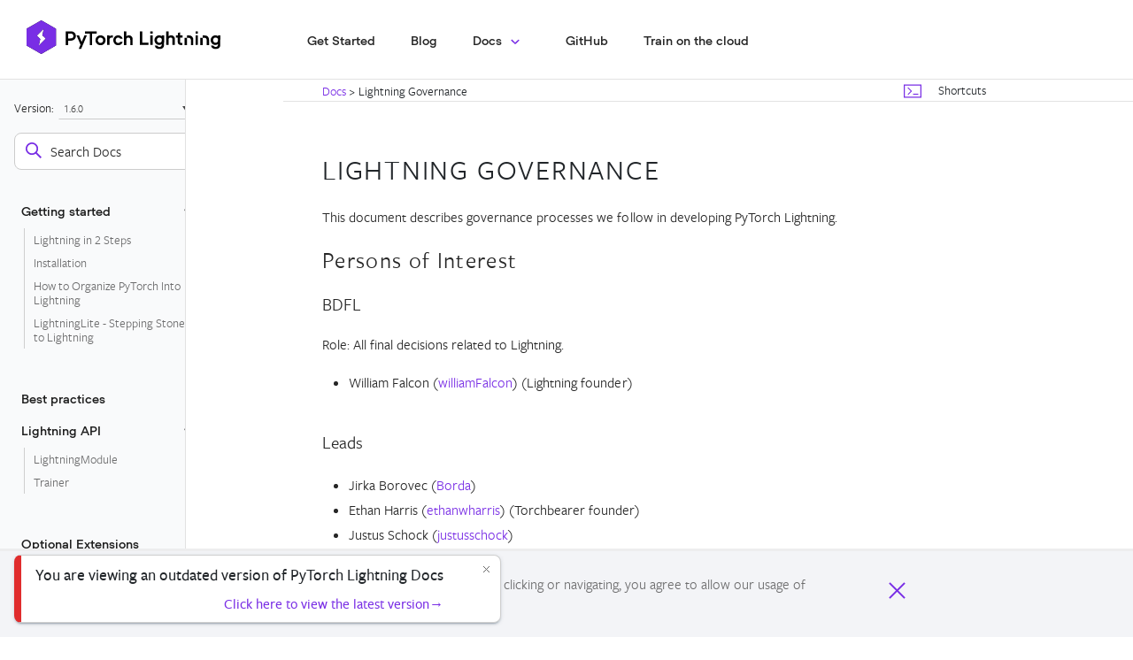

--- FILE ---
content_type: text/html; charset=utf-8
request_url: https://lightning.ai/docs/pytorch/1.6.0/governance.html
body_size: 9712
content:



<!DOCTYPE html>
<!--[if IE 8]><html class="no-js lt-ie9" lang="en" > <![endif]-->
<!--[if gt IE 8]><!--> <html class="no-js" lang="en" > <!--<![endif]-->
<head>
  <!-- Google Tag Manager -->
  <script>(function(w,d,s,l,i){w[l]=w[l]||[];w[l].push({'gtm.start':
  new Date().getTime(),event:'gtm.js'});var f=d.getElementsByTagName(s)[0],
  j=d.createElement(s),dl=l!='dataLayer'?'&l='+l:'';j.async=true;j.src=
  'https://www.googletagmanager.com/gtm.js?id='+i+dl;f.parentNode.insertBefore(j,f);
  })(window,document,'script','dataLayer','GTM-PQBQ3CV');
  </script>
  <!-- End Google Tag Manager -->

  <meta charset="utf-8">
  <meta name="generator" content="Docutils 0.17.1: http://docutils.sourceforge.net/" />

  <meta name="google-site-verification" content="okUst94cAlWSsUsGZTB4xSS4UKTtRV8Nu5XZ9pdd3Aw" />
  <meta name="viewport" content="width=device-width, initial-scale=1.0">
  
  <title>Lightning Governance &mdash; PyTorch Lightning 1.6.0 documentation</title>
  

  
  
    <link rel="shortcut icon" href="_static/icon.svg"/>
  
  
  
    <link rel="canonical" href="https://pytorch-lightning.readthedocs.io/en/stable//governance.html"/>
  

  

  
  
    

  

  <link rel="stylesheet" href="_static/css/theme.css" type="text/css" />
  <!-- <link rel="stylesheet" href="_static/pygments.css" type="text/css" /> -->
  <link rel="stylesheet" href="_static/pygments.css" type="text/css" />
  <link rel="stylesheet" href="_static/css/theme.css" type="text/css" />
  <link rel="stylesheet" href="_static/copybutton.css" type="text/css" />
  <link rel="stylesheet" href="_static/togglebutton.css" type="text/css" />
  <link rel="stylesheet" href="_static/main.css" type="text/css" />
  <link rel="stylesheet" href="_static/sphinx_paramlinks.css" type="text/css" />
    <link rel="index" title="Index" href="genindex.html" />
    <link rel="search" title="Search" href="search.html" />
    <link rel="next" title="Changelog" href="generated/CHANGELOG.html" />
    <link rel="prev" title="How to Become a Core Contributor" href="generated/BECOMING_A_CORE_CONTRIBUTOR.html" />
  <!-- Google Analytics -->
  
  <!-- End Google Analytics -->
  

  
  <script src="_static/js/modernizr.min.js"></script>

  <!-- Preload the theme fonts -->

<link rel="preload" href="_static/fonts/FreightSans/freight-sans-book.woff2" as="font" type="font/woff2" crossorigin="anonymous">
<link rel="preload" href="_static/fonts/FreightSans/freight-sans-medium.woff2" as="font" type="font/woff2" crossorigin="anonymous">
<link rel="preload" href="_static/fonts/IBMPlexMono/IBMPlexMono-Medium.woff2" as="font" type="font/woff2" crossorigin="anonymous">
<link rel="preload" href="_static/fonts/FreightSans/freight-sans-bold.woff2" as="font" type="font/woff2" crossorigin="anonymous">
<link rel="preload" href="_static/fonts/FreightSans/freight-sans-medium-italic.woff2" as="font" type="font/woff2" crossorigin="anonymous">
<link rel="preload" href="_static/fonts/IBMPlexMono/IBMPlexMono-SemiBold.woff2" as="font" type="font/woff2" crossorigin="anonymous">
<link rel="preload" href="_static/fonts/UCity/UCity-Light.woff2" as="font" type="font/woff2" crossorigin="anonymous">
<link rel="preload" href="_static/fonts/UCity/UCity-Regular.woff2" as="font" type="font/woff2" crossorigin="anonymous">
<link rel="preload" href="_static/fonts/UCity/UCity-Semibold.woff2" as="font" type="font/woff2" crossorigin="anonymous">
<link rel="preload" href="_static/fonts/Inconsolata/Inconsolata.woff2" as="font" type="font/woff2" crossorigin="anonymous">

<!-- Preload the katex fonts -->

<link rel="preload" href="https://cdn.jsdelivr.net/npm/katex@0.10.0/dist/fonts/KaTeX_Math-Italic.woff2" as="font" type="font/woff2" crossorigin="anonymous">
<link rel="preload" href="https://cdn.jsdelivr.net/npm/katex@0.10.0/dist/fonts/KaTeX_Main-Regular.woff2" as="font" type="font/woff2" crossorigin="anonymous">
<link rel="preload" href="https://cdn.jsdelivr.net/npm/katex@0.10.0/dist/fonts/KaTeX_Main-Bold.woff2" as="font" type="font/woff2" crossorigin="anonymous">
<link rel="preload" href="https://cdn.jsdelivr.net/npm/katex@0.10.0/dist/fonts/KaTeX_Size1-Regular.woff2" as="font" type="font/woff2" crossorigin="anonymous">
<link rel="preload" href="https://cdn.jsdelivr.net/npm/katex@0.10.0/dist/fonts/KaTeX_Size4-Regular.woff2" as="font" type="font/woff2" crossorigin="anonymous">
<link rel="preload" href="https://cdn.jsdelivr.net/npm/katex@0.10.0/dist/fonts/KaTeX_Size2-Regular.woff2" as="font" type="font/woff2" crossorigin="anonymous">
<link rel="preload" href="https://cdn.jsdelivr.net/npm/katex@0.10.0/dist/fonts/KaTeX_Size3-Regular.woff2" as="font" type="font/woff2" crossorigin="anonymous">
<link rel="preload" href="https://cdn.jsdelivr.net/npm/katex@0.10.0/dist/fonts/KaTeX_Caligraphic-Regular.woff2" as="font" type="font/woff2" crossorigin="anonymous">
  <script defer src="https://use.fontawesome.com/releases/v6.1.1/js/all.js" integrity="sha384-xBXmu0dk1bEoiwd71wOonQLyH+VpgR1XcDH3rtxrLww5ajNTuMvBdL5SOiFZnNdp" crossorigin="anonymous"></script>
  <script src="https://lightning.ai/docs/pytorch/version-selector.js" crossorigin="anonymous" referrerpolicy="no-referrer"></script>
</head>

<div class="container-fluid header-holder tutorials-header" id="header-holder">
  <div class="container">
    <div class="header-container">
      <a class="header-logo" href="https://pytorch-lightning.rtfd.io/en/latest/" aria-label="PyTorch Lightning">
      <!--  <img class="call-to-action-img" src="_static/images/logo-lightning-icon.png"/> -->
      </a>

      <div class="main-menu">
        <ul>
          <li>
            <a href="https://pytorch-lightning.readthedocs.io/en/latest/starter/introduction.html">Get Started</a>
          </li>

          <li>
            <a href="https://www.pytorchlightning.ai/blog">Blog</a>
          </li>

          <li>
            <div id="resourcesDropdownButton" data-toggle="resources-dropdown" class="resources-dropdown">
              <a class="resource-option with-down-orange-arrow">
                Docs
              </a>
              <div class="resources-dropdown-menu">
                <a class="doc-dropdown-option nav-dropdown-item" href="https://pytorch-lightning.readthedocs.io/en/stable/">
                  <span class="dropdown-title">PyTorch Lightning</span>
                </a>
                <a class="doc-dropdown-option nav-dropdown-item" href="https://torchmetrics.readthedocs.io/en/stable/">
                  <span class="dropdown-title">TorchMetrics</span>
                </a>
                <a class="doc-dropdown-option nav-dropdown-item" href="https://lightning-flash.readthedocs.io/en/stable/">
                  <span class="dropdown-title">Lightning Flash</span>
                </a>
                <a class="doc-dropdown-option nav-dropdown-item" href="https://lightning-transformers.readthedocs.io/en/stable/">
                  <span class="dropdown-title">Lightning Transformers</span>
                </a>
                <a class="doc-dropdown-option nav-dropdown-item" href="https://lightning-bolts.readthedocs.io/en/stable/">
                  <span class="dropdown-title">Lightning Bolts</span>
                </a>
            </div>
          </li>

          <!--<li>
            <div id="resourcesDropdownButton" data-toggle="resources-dropdown" class="resources-dropdown">
              <a class="resource-option with-down-arrow">
                Resources
              </a>
              <div class="resources-dropdown-menu">
                <a class="nav-dropdown-item" href="https://pytorch-lightning.slack.com">
                  <span class="dropdown-title">Community</span>
                  <p>Join the PyTorch developer community to contribute, learn, and get your questions answered.</p>
                </a>
                <a class="nav-dropdown-item" href="https://pytorch-lightning.readthedocs.io/en/latest/#community-examples">
                  <span class="dropdown-title">Developer Resources</span>
                  <p>Find resources and get questions answered</p>
                </a>
                <a class="nav-dropdown-item" href="https://pytorch-lightning.slack.com" target="_blank">
                  <span class="dropdown-title">Forums</span>
                  <p>A place to discuss PyTorch code, issues, install, research</p>
                </a>
                <a class="nav-dropdown-item" href="">
                  <span class="dropdown-title">Models (Beta)</span>
                  <p>Discover, publish, and reuse pre-trained models</p>
                </a>
              </div>
            </div>
          </li>-->

          <li>
            <a href="https://github.com/PyTorchLightning/pytorch-lightning">GitHub</a>
          </li>

          <li>
            <a href="https://www.grid.ai/">Train on the cloud</a>
          </li>
        </ul>
      </div>

      <a class="main-menu-open-button" href="#" data-behavior="open-mobile-menu"></a>
    </div>
  </div>
</div>

<body class="pytorch-body">

   

    

    <div class="table-of-contents-link-wrapper">
      <span>Table of Contents</span>
      <a href="#" class="toggle-table-of-contents" data-behavior="toggle-table-of-contents"></a>
    </div>

    <nav data-toggle="wy-nav-shift" class="pytorch-left-menu" id="pytorch-left-menu">
      <div class="pytorch-side-scroll">
        <div class="pytorch-menu pytorch-menu-vertical" data-spy="affix" role="navigation" aria-label="main navigation">
          <div class="pytorch-left-menu-search">
            

            
              
              
                <div class="version">
                  1.6.0
                </div>
              
            

            


  


<div role="search">
  <form id="rtd-search-form" class="wy-form" action="search.html" method="get">
    <input type="text" name="q" placeholder="Search Docs" />
    <input type="hidden" name="check_keywords" value="yes" />
    <input type="hidden" name="area" value="default" />
  </form>
</div>

            
          </div>

          
            
            
              
            
            
              <p class="caption" role="heading"><span class="caption-text">Getting started</span></p>
<ul>
<li class="toctree-l1"><a class="reference internal" href="starter/introduction.html">Lightning in 2 Steps</a></li>
<li class="toctree-l1"><a class="reference internal" href="starter/installation.html">Installation</a></li>
<li class="toctree-l1"><a class="reference internal" href="starter/converting.html">How to Organize PyTorch Into Lightning</a></li>
<li class="toctree-l1"><a class="reference internal" href="starter/lightning_lite.html">LightningLite - Stepping Stone to Lightning</a></li>
</ul>
<p class="caption" role="heading"><span class="caption-text">Best practices</span></p>
<ul>
<li class="toctree-l1"><a class="reference internal" href="guides/speed.html">Speed Up Model Training</a></li>
<li class="toctree-l1"><a class="reference internal" href="guides/data.html">Managing Data</a></li>
<li class="toctree-l1"><a class="reference internal" href="starter/style_guide.html">Style Guide</a></li>
<li class="toctree-l1"><a class="reference external" href="https://github.com/PyTorchLightning/pytorch-lightning-conference-seed">Lightning project template</a></li>
<li class="toctree-l1"><a class="reference internal" href="benchmarking/benchmarks.html">Benchmark with vanilla PyTorch</a></li>
</ul>
<p class="caption" role="heading"><span class="caption-text">Lightning API</span></p>
<ul>
<li class="toctree-l1"><a class="reference internal" href="common/lightning_module.html">LightningModule</a></li>
<li class="toctree-l1"><a class="reference internal" href="common/trainer.html">Trainer</a></li>
</ul>
<p class="caption" role="heading"><span class="caption-text">Optional Extensions</span></p>
<ul>
<li class="toctree-l1"><a class="reference internal" href="extensions/accelerator.html">Accelerators</a></li>
<li class="toctree-l1"><a class="reference internal" href="extensions/callbacks.html">Callback</a></li>
<li class="toctree-l1"><a class="reference internal" href="extensions/datamodules.html">LightningDataModule</a></li>
<li class="toctree-l1"><a class="reference internal" href="extensions/logging.html">Logging</a></li>
<li class="toctree-l1"><a class="reference internal" href="extensions/plugins.html">Plugins</a></li>
<li class="toctree-l1"><a class="reference internal" href="extensions/strategy.html">Strategy</a></li>
<li class="toctree-l1"><a class="reference internal" href="extensions/loops.html">Loops</a></li>
</ul>
<p class="caption" role="heading"><span class="caption-text">Accelerators</span></p>
<ul>
<li class="toctree-l1"><a class="reference internal" href="accelerators/gpu.html">Graphics Processing Unit (GPU)</a></li>
<li class="toctree-l1"><a class="reference internal" href="accelerators/tpu.html">Tensor Processing Unit (TPU)</a></li>
<li class="toctree-l1"><a class="reference internal" href="accelerators/ipu.html">Intelligence Processing Unit (IPU)</a></li>
<li class="toctree-l1"><a class="reference internal" href="accelerators/hpu.html">Habana Gaudi AI Processor (HPU)</a></li>
</ul>
<p class="caption" role="heading"><span class="caption-text">Common Use Cases</span></p>
<ul>
<li class="toctree-l1"><a class="reference internal" href="clouds/cloud_training.html">Cloud Training</a></li>
<li class="toctree-l1"><a class="reference internal" href="common/checkpointing.html">Checkpointing</a></li>
<li class="toctree-l1"><a class="reference internal" href="clouds/cluster.html">Computing cluster</a></li>
<li class="toctree-l1"><a class="reference internal" href="common/debugging.html">Debugging</a></li>
<li class="toctree-l1"><a class="reference internal" href="common/early_stopping.html">Early Stopping</a></li>
<li class="toctree-l1"><a class="reference internal" href="advanced/training_tricks.html">Effective Training Techniques</a></li>
<li class="toctree-l1"><a class="reference internal" href="common/evaluation.html">Evaluation</a></li>
<li class="toctree-l1"><a class="reference internal" href="advanced/fault_tolerant_training.html">Fault-tolerant Training</a></li>
<li class="toctree-l1"><a class="reference internal" href="common/hyperparameters.html">Hyperparameters</a></li>
<li class="toctree-l1"><a class="reference internal" href="common/production_inference.html">Inference in Production</a></li>
<li class="toctree-l1"><a class="reference internal" href="common/lightning_cli.html">Lightning CLI and config files</a></li>
<li class="toctree-l1"><a class="reference internal" href="common/loggers.html">Loggers</a></li>
<li class="toctree-l1"><a class="reference internal" href="advanced/model_parallel.html">Model Parallel GPU Training</a></li>
<li class="toctree-l1"><a class="reference internal" href="advanced/precision.html">N-Bit Precision</a></li>
<li class="toctree-l1"><a class="reference internal" href="common/optimization.html">Optimization</a></li>
<li class="toctree-l1"><a class="reference internal" href="advanced/profiler.html">Profiling</a></li>
<li class="toctree-l1"><a class="reference internal" href="common/progress_bar.html">Progress Bar</a></li>
<li class="toctree-l1"><a class="reference internal" href="advanced/pruning_quantization.html">Pruning and Quantization</a></li>
<li class="toctree-l1"><a class="reference internal" href="common/remote_fs.html">Remote Filesystems</a></li>
<li class="toctree-l1"><a class="reference internal" href="advanced/strategy_registry.html">Strategy Registry</a></li>
<li class="toctree-l1"><a class="reference internal" href="advanced/transfer_learning.html">Transfer Learning</a></li>
</ul>
<p class="caption" role="heading"><span class="caption-text">Tutorials</span></p>
<ul>
<li class="toctree-l1"><a class="reference internal" href="starter/core_guide.html">Step-by-step Walk-through</a></li>
<li class="toctree-l1"><a class="reference internal" href="starter/core_guide.html#transfer-learning">Transfer Learning</a></li>
<li class="toctree-l1"><a class="reference external" href="https://www.youtube.com/playlist?list=PLaMu-SDt_RB5NUm67hU2pdE75j6KaIOv2">PyTorch Lightning 101 class</a></li>
<li class="toctree-l1"><a class="reference external" href="https://towardsdatascience.com/from-pytorch-to-pytorch-lightning-a-gentle-introduction-b371b7caaf09">From PyTorch to PyTorch Lightning [Blog]</a></li>
<li class="toctree-l1"><a class="reference external" href="https://www.youtube.com/watch?v=QHww1JH7IDU">From PyTorch to PyTorch Lightning [Video]</a></li>
<li class="toctree-l1"><a class="reference internal" href="notebooks/course_UvA-DL/01-introduction-to-pytorch.html">Tutorial 1: Introduction to PyTorch</a></li>
<li class="toctree-l1"><a class="reference internal" href="notebooks/course_UvA-DL/02-activation-functions.html">Tutorial 2: Activation Functions</a></li>
<li class="toctree-l1"><a class="reference internal" href="notebooks/course_UvA-DL/03-initialization-and-optimization.html">Tutorial 3: Initialization and Optimization</a></li>
<li class="toctree-l1"><a class="reference internal" href="notebooks/course_UvA-DL/04-inception-resnet-densenet.html">Tutorial 4: Inception, ResNet and DenseNet</a></li>
<li class="toctree-l1"><a class="reference internal" href="notebooks/course_UvA-DL/05-transformers-and-MH-attention.html">Tutorial 5: Transformers and Multi-Head Attention</a></li>
<li class="toctree-l1"><a class="reference internal" href="notebooks/course_UvA-DL/06-graph-neural-networks.html">Tutorial 6: Basics of Graph Neural Networks</a></li>
<li class="toctree-l1"><a class="reference internal" href="notebooks/course_UvA-DL/07-deep-energy-based-generative-models.html">Tutorial 7: Deep Energy-Based Generative Models</a></li>
<li class="toctree-l1"><a class="reference internal" href="notebooks/course_UvA-DL/08-deep-autoencoders.html">Tutorial 8: Deep Autoencoders</a></li>
<li class="toctree-l1"><a class="reference internal" href="notebooks/course_UvA-DL/09-normalizing-flows.html">Tutorial 9: Normalizing Flows for Image Modeling</a></li>
<li class="toctree-l1"><a class="reference internal" href="notebooks/course_UvA-DL/10-autoregressive-image-modeling.html">Tutorial 10: Autoregressive Image Modeling</a></li>
<li class="toctree-l1"><a class="reference internal" href="notebooks/course_UvA-DL/11-vision-transformer.html">Tutorial 11: Vision Transformers</a></li>
<li class="toctree-l1"><a class="reference internal" href="notebooks/course_UvA-DL/12-meta-learning.html">Tutorial 12: Meta-Learning - Learning to Learn</a></li>
<li class="toctree-l1"><a class="reference internal" href="notebooks/course_UvA-DL/13-contrastive-learning.html">Tutorial 13: Self-Supervised Contrastive Learning with SimCLR</a></li>
<li class="toctree-l1"><a class="reference internal" href="notebooks/lightning_examples/augmentation_kornia.html">GPU and batched data augmentation with Kornia and PyTorch-Lightning</a></li>
<li class="toctree-l1"><a class="reference internal" href="notebooks/lightning_examples/barlow-twins.html">Barlow Twins Tutorial</a></li>
<li class="toctree-l1"><a class="reference internal" href="notebooks/lightning_examples/basic-gan.html">PyTorch Lightning Basic GAN Tutorial</a></li>
<li class="toctree-l1"><a class="reference internal" href="notebooks/lightning_examples/cifar10-baseline.html">PyTorch Lightning CIFAR10 ~94% Baseline Tutorial</a></li>
<li class="toctree-l1"><a class="reference internal" href="notebooks/lightning_examples/datamodules.html">PyTorch Lightning DataModules</a></li>
<li class="toctree-l1"><a class="reference internal" href="notebooks/lightning_examples/mnist-hello-world.html">Introduction to Pytorch Lightning</a></li>
<li class="toctree-l1"><a class="reference internal" href="notebooks/lightning_examples/mnist-tpu-training.html">TPU training with PyTorch Lightning</a></li>
<li class="toctree-l1"><a class="reference internal" href="notebooks/lightning_examples/reinforce-learning-DQN.html">How to train a Deep Q Network</a></li>
<li class="toctree-l1"><a class="reference internal" href="notebooks/lightning_examples/text-transformers.html">Finetune Transformers Models with PyTorch Lightning</a></li>
</ul>
<p class="caption" role="heading"><span class="caption-text">API References</span></p>
<ul>
<li class="toctree-l1"><a class="reference internal" href="api_references.html">API References</a></li>
</ul>
<p class="caption" role="heading"><span class="caption-text">Lightning Ecosystem</span></p>
<ul>
<li class="toctree-l1"><a class="reference internal" href="ecosystem/metrics.html">TorchMetrics</a></li>
<li class="toctree-l1"><a class="reference internal" href="ecosystem/flash.html">Lightning Flash</a></li>
<li class="toctree-l1"><a class="reference internal" href="ecosystem/bolts.html">Lightning Bolts</a></li>
<li class="toctree-l1"><a class="reference internal" href="ecosystem/transformers.html">Lightning Transformers</a></li>
<li class="toctree-l1"><a class="reference internal" href="ecosystem/ecosystem-ci.html">Ecosystem CI</a></li>
</ul>
<p class="caption" role="heading"><span class="caption-text">Examples</span></p>
<ul>
<li class="toctree-l1"><a class="reference internal" href="ecosystem/community_examples.html">Community Examples</a></li>
<li class="toctree-l1"><a class="reference internal" href="ecosystem/community_examples.html#pytorch-ecosystem-examples">PyTorch Ecosystem Examples</a></li>
<li class="toctree-l1"><a class="reference internal" href="ecosystem/asr_nlp_tts.html">Conversational AI</a></li>
<li class="toctree-l1"><a class="reference external" href="https://lightning-bolts.readthedocs.io/en/stable/deprecated/models/autoencoders.html">Autoencoder</a></li>
<li class="toctree-l1"><a class="reference external" href="https://lightning-bolts.readthedocs.io/en/stable/deprecated/callbacks/self_supervised.html#byolmaweightupdate">BYOL</a></li>
<li class="toctree-l1"><a class="reference external" href="https://lightning-bolts.readthedocs.io/en/stable/deprecated/models/reinforce_learn.html#deep-q-network-dqn">DQN</a></li>
<li class="toctree-l1"><a class="reference external" href="https://lightning-bolts.readthedocs.io/en/stable/deprecated/models/gans.html#basic-gan">GAN</a></li>
<li class="toctree-l1"><a class="reference external" href="https://lightning-bolts.readthedocs.io/en/stable/deprecated/models/convolutional.html#gpt-2">GPT-2</a></li>
<li class="toctree-l1"><a class="reference external" href="https://lightning-bolts.readthedocs.io/en/stable/deprecated/models/convolutional.html#image-gpt">Image-GPT</a></li>
<li class="toctree-l1"><a class="reference external" href="https://lightning-bolts.readthedocs.io/en/stable/deprecated/transforms/self_supervised.html#simclr-transforms">SimCLR</a></li>
<li class="toctree-l1"><a class="reference external" href="https://lightning-bolts.readthedocs.io/en/stable/deprecated/models/autoencoders.html#basic-vae">VAE</a></li>
</ul>
<p class="caption" role="heading"><span class="caption-text">Community</span></p>
<ul class="current">
<li class="toctree-l1"><a class="reference internal" href="generated/CODE_OF_CONDUCT.html">Contributor Covenant Code of Conduct</a></li>
<li class="toctree-l1"><a class="reference internal" href="generated/CONTRIBUTING.html">Contributing</a></li>
<li class="toctree-l1"><a class="reference internal" href="generated/BECOMING_A_CORE_CONTRIBUTOR.html">How to Become a Core Contributor</a></li>
<li class="toctree-l1 current"><a class="current reference internal" href="#">Lightning Governance</a></li>
<li class="toctree-l1"><a class="reference internal" href="generated/CHANGELOG.html">Changelog</a></li>
</ul>

            
          
        </div>
      </div>
    </nav>

    <div class="pytorch-container">
      <div class="pytorch-page-level-bar" id="pytorch-page-level-bar">
        <div class="pytorch-breadcrumbs-wrapper">
          















<div role="navigation" aria-label="breadcrumbs navigation">

  <ul class="pytorch-breadcrumbs">
    
      <li>
        <a href="index.html">
          
            Docs
          
        </a> &gt;
      </li>

        
      <li>Lightning Governance</li>
    
    
      <li class="pytorch-breadcrumbs-aside">
        
            
            <a href="_sources/governance.rst.txt" rel="nofollow"><img src="_static/images/view-page-source-icon.svg"></a>
          
        
      </li>
    
  </ul>

  
</div>
        </div>

        <div class="pytorch-shortcuts-wrapper" id="pytorch-shortcuts-wrapper">
          Shortcuts
        </div>
      </div>

      <section data-toggle="wy-nav-shift" id="pytorch-content-wrap" class="pytorch-content-wrap">
        <div class="pytorch-content-left">

        
          
          <div class="rst-content">
          
            <div role="main" class="main-content" itemscope="itemscope" itemtype="http://schema.org/Article">
             <article itemprop="articleBody" id="pytorch-article" class="pytorch-article">
              
  <section id="lightning-governance">
<span id="governance"></span><h1>Lightning Governance<a class="headerlink" href="#lightning-governance" title="Permalink to this headline">¶</a></h1>
<p>This document describes governance processes we follow in developing PyTorch Lightning.</p>
<section id="persons-of-interest">
<h2>Persons of Interest<a class="headerlink" href="#persons-of-interest" title="Permalink to this headline">¶</a></h2>
<section id="bdfl">
<span id="governance-bdfl"></span><h3>BDFL<a class="headerlink" href="#bdfl" title="Permalink to this headline">¶</a></h3>
<p>Role: All final decisions related to Lightning.</p>
<ul class="simple">
<li><p>William Falcon (<a class="reference external" href="https://github.com/williamFalcon">williamFalcon</a>) (Lightning founder)</p></li>
</ul>
</section>
<section id="leads">
<h3>Leads<a class="headerlink" href="#leads" title="Permalink to this headline">¶</a></h3>
<ul class="simple">
<li><p>Jirka Borovec (<a class="reference external" href="https://github.com/Borda">Borda</a>)</p></li>
<li><p>Ethan Harris (<a class="reference external" href="https://github.com/ethanwharris">ethanwharris</a>) (Torchbearer founder)</p></li>
<li><p>Justus Schock (<a class="reference external" href="https://github.com/justusschock">justusschock</a>)</p></li>
<li><p>Adrian Wälchli (<a class="reference external" href="https://github.com/awaelchli">awaelchli</a>)</p></li>
<li><p>Thomas Chaton (<a class="reference external" href="https://github.com/tchaton">tchaton</a>)</p></li>
<li><p>Sean Narenthiran (<a class="reference external" href="https://github.com/SeanNaren">SeanNaren</a>)</p></li>
<li><p>Carlos Mocholí (<a class="reference external" href="https://github.com/carmocca">carmocca</a>)</p></li>
<li><p>Kaushik Bokka (<a class="reference external" href="https://github.com/kaushikb11">kaushikb11</a>)</p></li>
<li><p>Ananth Subramaniam (<a class="reference external" href="https://github.com/ananthsub">ananthsub</a>)</p></li>
<li><p>Rohit Gupta (<a class="reference external" href="https://github.com/rohitgr7">rohitgr7</a>)</p></li>
</ul>
</section>
<section id="core-maintainers">
<h3>Core Maintainers<a class="headerlink" href="#core-maintainers" title="Permalink to this headline">¶</a></h3>
<ul class="simple">
<li><p>Nicki Skafte (<a class="reference external" href="https://github.com/SkafteNicki">skaftenicki</a>)</p></li>
<li><p>Roger Shieh (<a class="reference external" href="https://github.com/s-rog">s-rog</a>)</p></li>
<li><p>Akihiro Nitta (<a class="reference external" href="https://github.com/akihironitta">akihironitta</a>)</p></li>
</ul>
</section>
<section id="board">
<h3>Board<a class="headerlink" href="#board" title="Permalink to this headline">¶</a></h3>
<ul class="simple">
<li><p>Jeremy Jordan (<a class="reference external" href="https://github.com/jeremyjordan">jeremyjordan</a>)</p></li>
<li><p>Tullie Murrell (<a class="reference external" href="https://github.com/tullie">tullie</a>)</p></li>
<li><p>Nic Eggert (<a class="reference external" href="https://github.com/neggert">neggert</a>)</p></li>
<li><p>Matthew Painter (<a class="reference external" href="https://github.com/MattPainter01">MattPainter01</a>) (Torchbearer founder)</p></li>
</ul>
</section>
<section id="alumni">
<h3>Alumni<a class="headerlink" href="#alumni" title="Permalink to this headline">¶</a></h3>
<ul class="simple">
<li><p>Jeff Yang (<a class="reference external" href="https://github.com/ydcjeff">ydcjeff</a>)</p></li>
<li><p>Lezwon Castelino (<a class="reference external" href="https://github.com/lezwon">lezwon</a>)</p></li>
<li><p>Jeff Ling (<a class="reference external" href="https://github.com/jeffling">jeffling</a>)</p></li>
<li><p>Teddy Koker (<a class="reference external" href="https://github.com/teddykoker">teddykoker</a>)</p></li>
<li><p>Nate Raw (<a class="reference external" href="https://github.com/nateraw">nateraw</a>)</p></li>
<li><p>Peter Yu (<a class="reference external" href="https://github.com/yukw777">yukw777</a>)</p></li>
</ul>
</section>
</section>
<section id="releases">
<h2>Releases<a class="headerlink" href="#releases" title="Permalink to this headline">¶</a></h2>
<p>We release a new minor version (e.g., 1.5.0) every three months and bugfix releases every week.
The minor versions contain new features, API changes, deprecations, removals, potential backward-incompatible
changes and also all previous bugfixes included in any bugfix release. With every release, we publish a changelog
where we list additions, removals, changed functionality and fixes.</p>
</section>
<section id="project-management-and-decision-making">
<h2>Project Management and Decision Making<a class="headerlink" href="#project-management-and-decision-making" title="Permalink to this headline">¶</a></h2>
<p>The decision what goes into a release is governed by the <a class="reference internal" href="#governance"><span class="std std-ref">staff contributors and leaders</span></a> of
Lightning development. Whenever possible, discussion happens publicly on GitHub and includes the whole community.
For controversial changes, it is mandatory to seek consultation from <a class="reference internal" href="#governance-bdfl"><span class="std std-ref">BDFL</span></a> for a final decision.
When a consensus is reached, staff and core contributors assign milestones and labels to the issue and/or pull request
and start tracking the development. It is possible that priorities change over time.</p>
<p>Commits to the project are exclusively to be added by pull requests on GitHub and anyone in the community is welcome to
review them. However, reviews submitted by
<a class="reference external" href="https://github.com/PyTorchLightning/pytorch-lightning/blob/master/.github/CODEOWNERS">code owners</a>
have higher weight and it is necessary to get the approval of code owners before a pull request can be merged.
Additional requirements may apply case by case.</p>
</section>
<section id="api-evolution">
<h2>API Evolution<a class="headerlink" href="#api-evolution" title="Permalink to this headline">¶</a></h2>
<p>Lightning’s development is driven by research and best practices in a rapidly developing field of AI and machine
learning. Change is inevitable and when it happens, the Lightning team is committed to minimizing user friction and
maximizing ease of transition from one version to the next. We take backward compatibility and reproducibility very
seriously.</p>
<p>For API removal, renaming or other forms of backward-incompatible changes, the procedure is:</p>
<ol class="arabic simple">
<li><p>A deprecation process is initiated at version X, producing warning messages at runtime and in the documentation.</p></li>
<li><p>Calls to the deprecated API remain unchanged in their function during the deprecation phase.</p></li>
<li><p>Two minor versions in the future at version X+2 the breaking change takes effect.</p></li>
</ol>
<p>The “X+2” rule is a recommendation and not a strict requirement. Longer deprecation cycles may apply for some cases.</p>
<p>New API and features are declared as:</p>
<ul class="simple">
<li><dl class="simple">
<dt><em>Experimental</em>: Anything labelled as <em>experimental</em> or <em>beta</em> in the documentation is considered unstable and should</dt><dd><p>not be used in production. The community is encouraged to test the feature and report issues directly on GitHub.</p>
</dd>
</dl>
</li>
<li><dl class="simple">
<dt><em>Stable</em>: Everything not specifically labelled as experimental should be considered stable. Reported issues will be</dt><dd><p>treated with priority.</p>
</dd>
</dl>
</li>
</ul>
</section>
</section>


             </article>
             
            </div>
            <footer>
  
    <div class="rst-footer-buttons" role="navigation" aria-label="footer navigation">
      
        <a href="generated/CHANGELOG.html" class="btn btn-neutral float-right" title="Changelog" accesskey="n" rel="next">Next <img src="_static/images/chevron-right-orange.svg" class="next-page"></a>
      
      
        <a href="generated/BECOMING_A_CORE_CONTRIBUTOR.html" class="btn btn-neutral" title="How to Become a Core Contributor" accesskey="p" rel="prev"><img src="_static/images/chevron-right-orange.svg" class="previous-page"> Previous</a>
      
    </div>
  

  

    <hr>

  

  <div role="contentinfo">
    <p>
        &copy; Copyright Copyright (c) 2018-2023, William Falcon et al...

    </p>
  </div>
    
      <div>
        Built with <a href="http://sphinx-doc.org/">Sphinx</a> using a <a href="https://github.com/rtfd/sphinx_rtd_theme">theme</a> provided by <a href="https://readthedocs.org">Read the Docs</a>.
      </div>
     

</footer>

          </div>
        </div>

        <div class="pytorch-content-right" id="pytorch-content-right">
          <div class="pytorch-right-menu" id="pytorch-right-menu">
            <div class="pytorch-side-scroll" id="pytorch-side-scroll-right">
              <ul>
<li><a class="reference internal" href="#">Lightning Governance</a><ul>
<li><a class="reference internal" href="#persons-of-interest">Persons of Interest</a><ul>
<li><a class="reference internal" href="#bdfl">BDFL</a></li>
<li><a class="reference internal" href="#leads">Leads</a></li>
<li><a class="reference internal" href="#core-maintainers">Core Maintainers</a></li>
<li><a class="reference internal" href="#board">Board</a></li>
<li><a class="reference internal" href="#alumni">Alumni</a></li>
</ul>
</li>
<li><a class="reference internal" href="#releases">Releases</a></li>
<li><a class="reference internal" href="#project-management-and-decision-making">Project Management and Decision Making</a></li>
<li><a class="reference internal" href="#api-evolution">API Evolution</a></li>
</ul>
</li>
</ul>

            </div>
          </div>
        </div>
      </section>
    </div>

  


  

     
       <script type="text/javascript" id="documentation_options" data-url_root="./" src="_static/documentation_options.js"></script>
         <script data-url_root="./" id="documentation_options" src="_static/documentation_options.js"></script>
         <script src="_static/jquery.js"></script>
         <script src="_static/underscore.js"></script>
         <script src="_static/doctools.js"></script>
         <script src="_static/clipboard.min.js"></script>
         <script src="_static/copybutton.js"></script>
         <script src="_static/copybutton.js"></script>
         <script>let toggleHintShow = 'Click to show';</script>
         <script>let toggleHintHide = 'Click to hide';</script>
         <script>let toggleOpenOnPrint = 'true';</script>
         <script src="_static/togglebutton.js"></script>
         <script>var togglebuttonSelector = '.toggle, .admonition.dropdown';</script>
         <script src="https://cdn.jsdelivr.net/npm/@jupyter-widgets/html-manager@^1.0.1/dist/embed-amd.js"></script>
     

  

  <script type="text/javascript" src="_static/js/vendor/popper.min.js"></script>
  <script type="text/javascript" src="_static/js/vendor/bootstrap.min.js"></script>
  <script src="https://cdnjs.cloudflare.com/ajax/libs/list.js/1.5.0/list.min.js"></script>
  <script type="text/javascript" src="_static/js/theme.js"></script>

  <script type="text/javascript">
      jQuery(function () {
          SphinxRtdTheme.Navigation.enable(true);
      });
  </script>
 
<script script type="text/javascript">
  var collapsedSections = ['Best practices', 'Optional Extensions', 'Tutorials', 'API References', 'Bolts', 'Examples', 'Partner Domain Frameworks', 'Community'];
</script>



  <!-- Begin Footer -->

  <div class="container-fluid docs-tutorials-resources" id="docs-tutorials-resources">
    <div class="container">
      <div class="row">
        <!--
        <div class="col-md-4 text-center">
          <h2>Docs</h2>
          <p>Access comprehensive developer documentation for PyTorch</p>
          <a class="with-right-arrow" href="https://pytorch-lightning.rtfd.io/en/latest">View Docs</a>
        </div>

        <div class="col-md-4 text-center">
          <h2>Tutorials</h2>
          <p>Get in-depth tutorials for beginners and advanced developers</p>
          <a class="with-right-arrow" href="https://pytorch-lightning.readthedocs.io/en/latest/#tutorials">View Tutorials</a>
        </div>

        <div class="col-md-4 text-center">
          <h2>Resources</h2>
          <p>Find development resources and get your questions answered</p>
          <a class="with-right-arrow" href="https://pytorch-lightning.readthedocs.io/en/latest/#community-examples">View Resources</a>
        </div>
        -->
      </div>
    </div>
  </div>

  <!--
  <footer class="site-footer">
    <div class="container footer-container">
      <div class="footer-logo-wrapper">
        <a href="https://pytorch-lightning.rtfd.io/en/latest/" class="footer-logo"></a>
      </div>

      <div class="footer-links-wrapper">
        <div class="footer-links-col">
          <ul>
            <li class="list-title"><a href="https://pytorch-lightning.rtfd.io/en/latest/">PyTorch</a></li>
            <li><a href="https://pytorch-lightning.readthedocs.io/en/latest/starter/introduction.html">Get Started</a></li>
            <li><a href="https://pytorch-lightning.rtfd.io/en/latest/">Features</a></li>
            <li><a href="">Ecosystem</a></li>
            <li><a href="https://www.pytorchlightning.ai/blog">Blog</a></li>
            <li><a href="https://github.com/PyTorchLightning/pytorch-lightning/blob/master/CONTRIBUTING.md">Contributing</a></li>
          </ul>
        </div>

        <div class="footer-links-col">
          <ul>
            <li class="list-title"><a href="https://pytorch-lightning.readthedocs.io/en/latest/#community-examples">Resources</a></li>
            <li><a href="https://pytorch-lightning.readthedocs.io/en/latest/#tutorials">Tutorials</a></li>
            <li><a href="https://pytorch-lightning.rtfd.io/en/latest">Docs</a></li>
            <li><a href="https://pytorch-lightning.slack.com" target="_blank">Discuss</a></li>
            <li><a href="https://github.com/PyTorchLightning/pytorch-lightning/issues" target="_blank">Github Issues</a></li>
            <li><a href="" target="_blank">Brand Guidelines</a></li>
          </ul>
        </div>

        <div class="footer-links-col follow-us-col">
          <ul>
            <li class="list-title">Stay Connected</li>
            <li>
              <div id="mc_embed_signup">
                <form
                  action="https://twitter.us14.list-manage.com/subscribe/post?u=75419c71fe0a935e53dfa4a3f&id=91d0dccd39"
                  method="post"
                  id="mc-embedded-subscribe-form"
                  name="mc-embedded-subscribe-form"
                  class="email-subscribe-form validate"
                  target="_blank"
                  novalidate>
                  <div id="mc_embed_signup_scroll" class="email-subscribe-form-fields-wrapper">
                    <div class="mc-field-group">
                      <label for="mce-EMAIL" style="display:none;">Email Address</label>
                      <input type="email" value="" name="EMAIL" class="required email" id="mce-EMAIL" placeholder="Email Address">
                    </div>

                    <div id="mce-responses" class="clear">
                      <div class="response" id="mce-error-response" style="display:none"></div>
                      <div class="response" id="mce-success-response" style="display:none"></div>
                    </div>

                    <div style="position: absolute; left: -5000px;" aria-hidden="true"><input type="text" name="b_75419c71fe0a935e53dfa4a3f_91d0dccd39" tabindex="-1" value=""></div>

                    <div class="clear">
                      <input type="submit" value="" name="subscribe" id="mc-embedded-subscribe" class="button email-subscribe-button">
                    </div>
                  </div>
                </form>
              </div>

            </li>
          </ul>

          <div class="footer-social-icons">
            <a href="" target="_blank" class="facebook"></a>
            <a href="https://twitter.com/PyTorchLightnin" target="_blank" class="twitter"></a>
            <a href="" target="_blank" class="youtube"></a>
          </div>
        </div>
      </div>
    </div>
  </footer>
  -->

  <div class="cookie-banner-wrapper">
  <div class="container">
    <p class="gdpr-notice">To analyze traffic and optimize your experience, we serve cookies on this site. By clicking or navigating, you agree to allow our usage of cookies. Read PyTorch Lightning's <a href="https://pytorchlightning.ai/privacy-policy">Privacy Policy</a>.</p>
    <img class="close-button" src="_static/images/pytorch-x.svg">
  </div>
</div>

  <!-- End Footer -->

  <!-- Begin Mobile Menu -->

  <div class="mobile-main-menu">
    <div class="container-fluid">
      <div class="container">
        <div class="mobile-main-menu-header-container">
          <a class="header-logo" href="https://pytorch-lightning.rtfd.io/en/latest/" aria-label="PyTorch Lightning"></a>
          <a class="main-menu-close-button" href="#" data-behavior="close-mobile-menu"></a>
        </div>
      </div>
    </div>

    <div class="mobile-main-menu-links-container">
      <div class="main-menu">
        <ul>
          <li>
            <a href="https://pytorch-lightning.readthedocs.io/en/latest/starter/introduction.html">Get Started</a>
          </li>

          <li>
            <a href="https://www.pytorchlightning.ai/blog">Blog</a>
          </li>

          <li class="resources-mobile-menu-title">
            Ecosystem
          </li>

          <ul class="resources-mobile-menu-items">
            <li>
              <a href="https://pytorch-lightning.readthedocs.io/en/stable/">PyTorch Lightning</a>
            </li>

            <li>
              <a href="https://torchmetrics.readthedocs.io/en/stable/">TorchMetrics</a>
            </li>

            <li>
              <a href="https://lightning-flash.readthedocs.io/en/stable/">Lightning Flash</a>
            </li>

            <li>
              <a href="https://lightning-transformers.readthedocs.io/en/stable/">Lightning Transformers</a>
            </li>

            <li>
              <a href="https://lightning-bolts.readthedocs.io/en/stable/">Lightning Bolts</a>
            </li>
          </ul>

          <!--<li class="resources-mobile-menu-title">
            Resources
          </li>

          <ul class="resources-mobile-menu-items">
            <li>
              <a href="https://pytorch-lightning.readthedocs.io/en/latest/#community-examples">Developer Resources</a>
            </li>

            <li>
              <a href="https://pytorch-lightning.rtfd.io/en/latest/">About</a>
            </li>

            <li>
              <a href="">Models (Beta)</a>
            </li>

            <li>
              <a href="https://pytorch-lightning.slack.com">Community</a>
            </li>

            <li>
              <a href="https://pytorch-lightning.slack.com">Forums</a>
            </li>
          </ul>-->

          <li>
            <a href="https://github.com/PyTorchLightning/pytorch-lightning">Github</a>
          </li>

          <li>
            <a href="https://www.grid.ai/">Grid.ai</a>
          </li>
        </ul>
      </div>
    </div>
  </div>

  <!-- End Mobile Menu -->

  <script type="text/javascript" src="_static/js/vendor/anchor.min.js"></script>

  <script type="text/javascript">
    $(document).ready(function() {
      mobileMenu.bind();
      mobileTOC.bind();
      pytorchAnchors.bind();
      sideMenus.bind();
      scrollToAnchor.bind();
      highlightNavigation.bind();
      mainMenuDropdown.bind();
      filterTags.bind();

      // Add class to links that have code blocks, since we cannot create links in code blocks
      $("article.pytorch-article a span.pre").each(function(e) {
        $(this).closest("a").addClass("has-code");
      });
    })                                                                                         
  </script>

  <!-- Google Tag Manager (noscript) -->
  <noscript><iframe src="https://www.googletagmanager.com/ns.html?id=GTM-PQBQ3CV"
  height="0" width="0" style="display:none;visibility:hidden"></iframe></noscript>
  <!-- End Google Tag Manager (noscript) -->
 <script defer src="https://static.cloudflareinsights.com/beacon.min.js/vcd15cbe7772f49c399c6a5babf22c1241717689176015" integrity="sha512-ZpsOmlRQV6y907TI0dKBHq9Md29nnaEIPlkf84rnaERnq6zvWvPUqr2ft8M1aS28oN72PdrCzSjY4U6VaAw1EQ==" data-cf-beacon='{"version":"2024.11.0","token":"5b9fdb93da7e4430b51343c26e267168","server_timing":{"name":{"cfCacheStatus":true,"cfEdge":true,"cfExtPri":true,"cfL4":true,"cfOrigin":true,"cfSpeedBrain":true},"location_startswith":null}}' crossorigin="anonymous"></script>
</body>
</html>

--- FILE ---
content_type: image/svg+xml
request_url: https://lightning.ai/docs/pytorch/1.6.0/_static/images/icon-menu-dots-dark.svg
body_size: 207
content:
<?xml version="1.0" encoding="UTF-8"?>
<svg width="25px" height="6px" viewBox="0 0 25 6" version="1.1" xmlns="http://www.w3.org/2000/svg" xmlns:xlink="http://www.w3.org/1999/xlink">
    <!-- Generator: Sketch 51.2 (57519) - http://www.bohemiancoding.com/sketch -->
    <title>Page 1</title>
    <desc>Created with Sketch.</desc>
    <defs>
        <polygon id="path-1" points="0 0.4815 4.81659091 0.4815 4.81659091 5.249925 0 5.249925"></polygon>
        <polygon id="path-3" points="0.683560606 0.4815 5.50022727 0.4815 5.50022727 5.249925 0.683560606 5.249925"></polygon>
        <polygon id="path-5" points="0.61030303 0.4815 5.42621212 0.4815 5.42621212 5.249925 0.61030303 5.249925"></polygon>
    </defs>
    <g id="desktop" stroke="none" stroke-width="1" fill="none" fill-rule="evenodd">
        <g id="Behaviors" transform="translate(-856.000000, -249.000000)">
            <g id="mobile" transform="translate(-3.000000, -4.000000)">
                <g id="condensed-menu-scroll" transform="translate(530.000000, 158.000000)">
                    <g id="Page-1" transform="translate(329.000000, 95.000000)">
                        <g id="Group-3">
                            <mask id="mask-2" fill="white">
                                <use xlink:href="#path-1"></use>
                            </mask>
                            <g id="Clip-2"></g>
                            <path d="M-7.57575758e-05,2.865675 C-7.57575758e-05,1.548675 1.07871212,0.481425 2.40825758,0.481425 C3.73856061,0.481425 4.81659091,1.548675 4.81659091,2.865675 C4.81659091,4.182675 3.73856061,5.249925 2.40825758,5.249925 C1.07871212,5.249925 -7.57575758e-05,4.182675 -7.57575758e-05,2.865675" id="Fill-1" fill-opacity="0.5" fill="#8C8C8C" mask="url(#mask-2)"></path>
                        </g>
                        <g id="Group-6" transform="translate(9.000000, 0.000000)">
                            <mask id="mask-4" fill="white">
                                <use xlink:href="#path-3"></use>
                            </mask>
                            <g id="Clip-5"></g>
                            <path d="M0.683560606,2.865675 C0.683560606,1.548675 1.76234848,0.481425 3.09265152,0.481425 C4.42295455,0.481425 5.50022727,1.548675 5.50022727,2.865675 C5.50022727,4.182675 4.42295455,5.249925 3.09265152,5.249925 C1.76234848,5.249925 0.683560606,4.182675 0.683560606,2.865675" id="Fill-4" fill-opacity="0.5" fill="#8C8C8C" mask="url(#mask-4)"></path>
                        </g>
                        <g id="Group-9" transform="translate(19.000000, 0.000000)">
                            <mask id="mask-6" fill="white">
                                <use xlink:href="#path-5"></use>
                            </mask>
                            <g id="Clip-8"></g>
                            <path d="M0.61030303,2.865675 C0.61030303,1.548675 1.68833333,0.481425 3.01863636,0.481425 C4.34893939,0.481425 5.42621212,1.548675 5.42621212,2.865675 C5.42621212,4.182675 4.34893939,5.249925 3.01863636,5.249925 C1.68833333,5.249925 0.61030303,4.182675 0.61030303,2.865675" id="Fill-7" fill-opacity="0.5" fill="#8C8C8C" mask="url(#mask-6)"></path>
                        </g>
                    </g>
                </g>
            </g>
        </g>
    </g>
</svg>

--- FILE ---
content_type: image/svg+xml
request_url: https://lightning.ai/docs/pytorch/1.6.0/_static/images/logo.svg
body_size: 4322
content:
<?xml version="1.0" encoding="UTF-8" standalone="no"?>
<svg
   xmlns:dc="http://purl.org/dc/elements/1.1/"
   xmlns:cc="http://creativecommons.org/ns#"
   xmlns:rdf="http://www.w3.org/1999/02/22-rdf-syntax-ns#"
   xmlns:svg="http://www.w3.org/2000/svg"
   xmlns="http://www.w3.org/2000/svg"
   xmlns:sodipodi="http://sodipodi.sourceforge.net/DTD/sodipodi-0.dtd"
   xmlns:inkscape="http://www.inkscape.org/namespaces/inkscape"
   width="230"
   height="40"
   viewBox="0 0 644.18524 111.87158"
   version="1.1"
   id="svg8"
   inkscape:version="1.0.1 (c497b03c, 2020-09-10)"
   sodipodi:docname="logo.svg">
  <defs
     id="defs2" />
  <sodipodi:namedview
     id="base"
     pagecolor="#ffffff"
     bordercolor="#666666"
     borderopacity="1.0"
     inkscape:pageopacity="0.0"
     inkscape:pageshadow="2"
     inkscape:zoom="0.49497475"
     inkscape:cx="864.07689"
     inkscape:cy="99.209138"
     inkscape:document-units="mm"
     inkscape:current-layer="layer1"
     inkscape:document-rotation="0"
     showgrid="false"
     fit-margin-top="0"
     fit-margin-left="0"
     fit-margin-right="0"
     fit-margin-bottom="0"
     inkscape:window-width="1252"
     inkscape:window-height="855"
     inkscape:window-x="2122"
     inkscape:window-y="375"
     inkscape:window-maximized="0" />
  <metadata
     id="metadata5">
    <rdf:RDF>
      <cc:Work
         rdf:about="">
        <dc:format>image/svg+xml</dc:format>
        <dc:type
           rdf:resource="http://purl.org/dc/dcmitype/StillImage" />
        <dc:title></dc:title>
      </cc:Work>
    </rdf:RDF>
  </metadata>
  <g
     inkscape:label="Layer 1"
     inkscape:groupmode="layer"
     id="layer1"
     transform="translate(249.78138,97.327999)">
    <path
       style="fill:#000000;stroke-width:0.352778"
       d="m -225.43199,0.55895061 -24.34939,-13.98462961 0.006,-28.04583 0.006,-28.04584 24.22089,-13.905326 c 13.32149,-7.647927 24.38793,-13.905324 24.5921,-13.905324 0.20418,0 11.20521,6.255432 24.44675,13.900963 l 24.0755,13.900967 -0.006,28.05019 -0.006,28.0502 -17.0154,9.7788296 c -9.35847,5.37836 -20.30146,11.67145 -24.31777,13.9846404 l -7.30236,4.20579 -24.34941,-13.98463039 z m 33.57732,-42.70861961 -5.7296,-5.56486 2.47977,-10.50854 c 1.36388,-5.77969 2.43384,-10.64633 2.3777,-10.81474 -0.0561,-0.16841 -5.26121,4.86201 -11.56683,11.17873 l -11.46477,11.48493 5.74064,5.53813 5.74065,5.53812 -2.47298,10.40694 c -1.36013,5.72382 -2.47498,10.64477 -2.47745,10.93544 -0.002,0.29067 5.19459,-4.68201 11.549,-11.05039 l 11.55347,-11.57889 z m 379.06783,39.6414296 c -2.39617,-0.58092 -5.64642,-2.18202 -7.24694,-3.5699 -0.77226,-0.66965 -1.54428,-1.98316 -2.34879,-3.9961496 l -1.19842,-2.99861 3.83596,-0.0996 3.83593,-0.0996 1.68783,1.7401 c 1.88334,1.9416496 3.36046,2.5155996 6.45037,2.5063996 4.51852,-0.0135 7.4,-2.9698096 7.40635,-7.5987396 l 0.004,-1.43485 -2.53651,1.25846 c -2.41674,1.19904 -2.70404,1.25737 -6.08541,1.23546 -2.78247,-0.018 -3.97493,-0.19042 -5.52157,-0.79821 -9.7517,-3.83226 -13.22854,-15.84776 -7.14266,-24.68418 1.61699,-2.34779 5.09965,-4.87714 7.92702,-5.75711 4.02414,-1.25246 8.97488,-0.73303 11.98228,1.25716 l 1.37685,0.91118 v -1.23973 -1.23973 h 3.88056 3.88055 l -0.004,16.66875 c -0.005,17.56909 -0.076,18.49393 -1.67248,21.6163296 -0.81337,1.59074 -3.63732,4.38238 -5.30592,5.24526 -2.98249,1.5423 -9.19417,2.04919 -13.20278,1.07738 z m 7.5849,-20.7417596 c 3.27304,-1.37157 5.19215,-4.45644 5.19215,-8.34606 0,-2.82891 -0.64929,-4.46079 -2.49139,-6.26179 -3.57523,-3.49546 -9.53481,-3.07026 -12.56005,0.89614 -3.35735,4.40179 -1.59128,11.45878 3.40977,13.62498 1.54527,0.66933 4.95,0.71511 6.44952,0.0867 z m 179.33843,20.7306496 c -2.42708,-0.58753 -5.0938,-1.86762 -6.94496,-3.33376 -1.01639,-0.80499 -1.60825,-1.76137 -2.55803,-4.13355 l -1.23571,-3.0862396 3.83268,-0.0996 3.83265,-0.0996 1.68783,1.7401 c 1.88334,1.9416496 3.36046,2.5155996 6.45037,2.5063996 4.51852,-0.0135 7.40001,-2.9698096 7.40636,-7.5987396 l 0.004,-1.43485 -2.4759,1.22897 c -7.88296,3.91294 -17.69935,-0.33304 -20.9061,-9.04272 -1.00288,-2.72379 -1.0716,-8.24499 -0.13607,-10.92869 3.21564,-9.22446 14.38547,-13.60113 22.17007,-8.68692 l 1.348,0.85096 v -1.23915 -1.23915 h 3.89612 3.89607 l -0.10371,17.37431 c -0.10273,17.20251 -0.1118,17.39419 -0.91648,19.38571 -0.94502,2.3388896 -3.40198,5.2225496 -5.49469,6.4489596 -3.11754,1.82699 -9.341,2.45503 -13.75047,1.38763 z m 7.63379,-20.7306496 c 3.27304,-1.37157 5.19215,-4.45644 5.19215,-8.34606 0,-3.04896 -0.70873,-4.61112 -3.01166,-6.63825 -3.6339,-3.19869 -9.28289,-2.56379 -12.12745,1.36303 -3.23529,4.46619 -1.44519,11.39366 3.49744,13.53455 1.54527,0.66933 4.95,0.71511 6.44952,0.0867 z M -76.23479,-2.6096094 c 0,-0.17576 1.273782,-3.32683 2.830622,-7.00239 l 2.830625,-6.6828496 -6.534792,-15.11732 c -3.594131,-8.31452 -6.534788,-15.24927 -6.534788,-15.41055 0,-0.16128 1.833386,-0.29324 4.074192,-0.29324 h 4.074191 l 0.674709,1.49931 c 0.371087,0.82461 2.308013,5.5846 4.304277,10.57775 1.996267,4.99314 3.70906,9.08095 3.806204,9.08402 0.09715,0.003 2.162362,-4.71722 4.589364,-10.48955 l 4.412731,-10.49514 3.965498,-0.0998 c 2.181027,-0.0549 3.9655,0.0322 3.9655,0.19339 0,0.16122 -4.19203,10.20736 -9.315622,22.32475 l -9.315623,22.0316096 -3.913544,0.0998 c -2.175916,0.0555 -3.913544,-0.0421 -3.913544,-0.21979 z M -9.2070124,-15.325649 c -3.0503706,-0.98621 -4.9152956,-2.08737 -6.9050886,-4.07716 -3.107084,-3.10709 -4.724746,-7.11084 -4.732391,-11.71279 -0.01143,-6.87992 4.277939,-12.95738 10.8727096,-15.40518 2.850254,-1.05793 8.909841,-1.05793 11.760095,0 10.0947534,3.7469 13.9865204,15.58431 8.111874,24.67353 -2.099458,3.24827 -5.470006,5.66087 -9.35296101,6.69475 -2.55505999,0.68031 -7.37933499,0.59467 -9.75423799,-0.17315 z m 9.24145799,-7.67207 c 4.67402701,-2.33478 6.25653201,-8.96772 3.18511801,-13.35017 -1.584484,-2.26082 -3.94367101,-3.50454 -6.924164,-3.65029 -2.208865,-0.10801 -2.731597,-0.003 -4.43763,0.89289 -6.1231006,3.21482 -6.5573236,11.72512 -0.800354,15.68601 2.615568,1.79956 5.908788,1.95421 8.97702999,0.42156 z m 49.49143441,7.72171 c -7.001845,-2.49625 -11.107892,-8.35037 -11.107892,-15.83685 0,-10.89041 9.782164,-18.54746 20.221363,-15.82839 2.85575,0.74383 4.663299,1.74827 6.824733,3.79246 1.72145,1.62807 3.998348,5.32736 3.998348,6.49612 0,0.36723 -0.886354,0.47282 -3.96875,0.47281 l -3.96875,-10e-6 -0.985855,-1.23556 c -1.432581,-1.79543 -3.325456,-2.64497 -5.893312,-2.64497 -7.034702,0 -10.780049,8.15427 -6.700206,14.58751 1.502294,2.36888 3.678474,3.50595 6.673956,3.48719 2.851605,-0.0178 4.810608,-0.87611 6.221296,-2.72561 l 0.944252,-1.23798 h 3.838688 c 2.839791,0 3.836705,0.11475 3.831096,0.44097 -0.0042,0.24254 -0.75826,1.85512 -1.675694,3.58353 -1.852366,3.48969 -3.319103,4.78775 -7.051777,6.24083 -2.818025,1.09701 -8.67083,1.31017 -11.201496,0.40795 z m -169.06671,-22.57953 0.0908,-22.84237 10.23055,0.0186 c 9.687773,0.0176 10.352216,0.0609 12.523612,0.81638 4.507844,1.56843 7.50866,4.23434 9.412401,8.36195 1.392787,3.01977 1.599233,8.05199 0.459126,11.19146 -1.867496,5.14243 -5.654615,8.51576 -11.174441,9.95349 -1.390706,0.36223 -3.811238,0.52622 -7.767038,0.52622 h -5.74671 v 7.40834 7.40833 h -4.05952 -4.05952 z m 21.08104,-0.21966 c 2.968336,-1.57856 4.237172,-3.67996 4.225587,-6.99823 -0.0093,-2.67838 -0.828323,-4.67014 -2.499692,-6.07933 -2.094657,-1.76608 -2.999017,-1.96042 -9.122895,-1.96042 h -5.65578 v 7.96723 7.96724 l 5.90903,-0.11993 c 4.92932,-0.10004 6.113741,-0.22879 7.14375,-0.77656 z m 58.561111,4.01202 v -19.05 h -7.761111 -7.761111 v -3.88056 -3.88055 h 19.402778 19.402777 v 3.88055 3.88056 h -7.761111 -7.761111 v 19.05 19.05 h -3.880555 -3.880556 z m 113.947222,-3.89249 v -22.94249 l 3.792359,0.10013 3.79236,0.10012 0.0947,8.20346 0.0947,8.20346 1.73962,-1.19665 c 3.35266,-2.30622 8.16606,-2.59942 12.29021,-0.74862 2.56755,1.15225 4.345448,2.96645 5.665008,5.78074 l 0.92964,1.98262 0.10979,11.72986 0.10978,11.72986 h -3.902138 -3.90215 v -10.11918 c 0,-9.53695 -0.0423,-10.20663 -0.73582,-11.6392 -0.94732,-1.95687 -2.44415,-3.00622 -4.58111,-3.21155 -3.52305,-0.33852 -5.80831,0.82862 -7.07273,3.61228 -0.5787,1.27399 -0.64844,2.48621 -0.65536,11.39168 l -0.008,9.96597 h -3.88055 -3.880559 z m 186.266667,22.37641 c -3.43842,-0.92089 -6.13498,-3.37284 -7.09334,-6.44982 -0.2214,-0.71093 -0.47466,-4.9788 -0.57281,-9.65285 l -0.17593,-8.37847 h -2.95811 -2.95815 v -3.52778 -3.52778 h 3.33982 3.33985 l 0.0997,-3.95954 0.0998,-3.95953 2.99861,-1.13801 c 4.5568,-1.72933 4.23333,-2.03051 4.23333,3.9418 v 5.11528 h 4.24611 4.2461 l -0.10096,3.43958 -0.10097,3.43959 -4.14514,0.0994 -4.14514,0.0994 v 7.78519 7.78519 l 1.19945,1.19945 c 1.13884,1.13883 1.32602,1.19944 3.70417,1.19944 h 2.50472 v 3.31365 c 0,2.69618 -0.104,3.35355 -0.55803,3.52778 -1.00361,0.38513 -5.22022,0.1791 -7.20308,-0.35195 z m 15.25301,-11.51656 0.0928,-12.08264 3.79236,-0.10013 3.79236,-0.10013 v -3.90028 -3.90028 l 5.37986,0.13839 c 4.549,0.11702 5.69296,0.26197 7.40717,0.93851 2.82247,1.11396 5.60698,3.75229 7.04822,6.67823 l 1.15503,2.34489 0.11088,11.03304 0.11088,11.03304 h -3.90324 -3.90324 l -0.004,-8.90764 c 0,-5.43607 -0.15452,-9.45714 -0.39338,-10.31759 -0.511,-1.84065 -2.88043,-4.21009 -4.72109,-4.72108 -0.77547,-0.21528 -2.95776,-0.39231 -4.84953,-0.39339 l -3.43803,-0.002 v 12.17084 12.17083 h -3.88517 -3.88522 z m 52.48032,-0.0882 v -12.17084 h 3.88056 3.88055 v -3.91825 -3.91825 l 5.37986,0.15298 c 6.74568,0.19183 8.61155,0.80013 11.57034,3.77214 2.2032,2.21307 3.33064,4.27563 3.85843,7.05867 0.19692,1.03834 0.35804,6.23186 0.35804,11.54114 v 9.65324 h -3.85953 -3.8595 l -0.10925,-9.43681 c -0.10781,-9.31504 -0.12062,-9.45708 -0.99117,-11.00864 -0.48507,-0.86451 -1.57025,-2.05513 -2.41151,-2.64583 -1.46252,-1.02691 -1.71387,-1.0795 -5.73264,-1.19935 l -4.20307,-0.12535 v 12.20799 12.20799 h -3.88055 -3.88056 z m -310.091663,-4.05694 v -15.875 h 3.86027 3.860271 l 0.108479,1.46562 0.10848,1.46561 1.152383,-0.97273 c 1.56977,-1.32506 3.896526,-1.9585 7.193961,-1.9585 h 2.766156 v 3.49472 3.49472 l -3.502939,0.12125 c -3.867401,0.13387 -4.765097,0.52793 -6.282955,2.75803 -1.330924,1.95544 -1.498991,3.38832 -1.501027,12.79725 l -0.002,9.08403 h -3.880524 -3.880555 z m 109.008333,-6.87917 v -22.75416 h 4.05694 4.05695 v 19.05 19.05 h 10.23055 10.23056 v 3.70417 3.70416 h -14.2875 -14.2875 z m 34.57222,6.87917 v -15.875 h 3.88056 3.88055 v 15.875 15.875 h -3.88055 -3.88056 z m 52.91667,-6.87917 v -22.75416 h 3.88055 3.88056 v 8.26642 8.26642 l 1.78985,-1.20449 c 2.4469,-1.64664 3.94092,-2.02269 7.41292,-1.86589 4.97452,0.22466 8.38884,2.38411 10.47013,6.62199 l 0.9646,1.96416 0.10978,11.72986 0.10979,11.72986 h -3.90215 -3.90214 v -10.06822 c 0,-9.32456 -0.0514,-10.16895 -0.69572,-11.43193 -2.55887,-5.01584 -10.34111,-4.37298 -11.94699,0.98689 -0.26787,0.89412 -0.41007,4.6879 -0.41007,10.941 v 9.57226 h -3.88056 -3.88055 z m 97.71944,6.87917 v -15.875 h 3.88056 3.88055 v 15.875 15.875 h -3.88055 -3.88056 z m -150.63611,-25.75278 v -3.88055 h 3.88056 3.88055 v 3.88055 3.88056 h -3.88055 -3.88056 z m 150.63611,0 v -3.88055 h 3.88056 3.88055 v 3.88055 3.88056 h -3.88055 -3.88056 z"
       id="path24" />

    <path
       style="fill:#792EE5;stroke-width:0.352778"
       d="m -225.43199,0.55895061 -24.34939,-13.98462961 0.006,-28.04583 0.006,-28.04584 24.22089,-13.905326 c 13.32149,-7.647927 24.38793,-13.905324 24.5921,-13.905324 0.20418,0 11.20521,6.255432 24.44675,13.900963 l 24.0755,13.900967 -0.006,28.05019 -0.006,28.0502 -17.0154,9.7788296 c -9.35847,5.37836 -20.30146,11.67145 -24.31777,13.9846404 l -7.30236,4.20579 -24.34941,-13.98463039 z m 33.57732,-42.70861961 -5.7296,-5.56486 2.47977,-10.50854 c 1.36388,-5.77969 2.43384,-10.64633 2.3777,-10.81474 -0.0561,-0.16841 -5.26121,4.86201 -11.56683,11.17873 l -11.46477,11.48493 5.74064,5.53813 5.74065,5.53812 -2.47298,10.40694 c -1.36013,5.72382 -2.47498,10.64477 -2.47745,10.93544 -0.002,0.29067 5.19459,-4.68201 11.549,-11.05039 l 11.55347,-11.57889 z"
       id="path25" />

  </g>
</svg>


--- FILE ---
content_type: image/svg+xml
request_url: https://lightning.ai/docs/pytorch/1.6.0/_static/images/chevron-down-orange.svg
body_size: -233
content:
<svg width="13px" height="8px" viewBox="0 0 13 8" version="1.1" xmlns="http://www.w3.org/2000/svg" xmlns:xlink="http://www.w3.org/1999/xlink">
    <!-- Generator: Sketch 51.2 (57519) - http://www.bohemiancoding.com/sketch -->
    <desc>Created with Sketch.</desc>
    <defs></defs>
    <g id="desktop" stroke="none" stroke-width="1" fill="none" fill-rule="evenodd">
        <g id="Cloud-Button-Sequence" transform="translate(-1311.000000, -3818.000000)" stroke="#792ee5" stroke-width="2">
            <g id="GetStarted-Copy-3" transform="translate(98.000000, 3249.000000)">
                <g id="Via-CLoud" transform="translate(855.000000, 212.000000)">
                    <g id="Button" transform="translate(0.000000, 328.000000)">
                        <polyline id="Page-1" transform="translate(364.566667, 32.500000) rotate(90.000000) translate(-364.566667, -32.500000) " points="362 27 367.133333 32.4998402 362 38"></polyline>
                    </g>
                </g>
            </g>
        </g>
    </g>
</svg>


--- FILE ---
content_type: image/svg+xml
request_url: https://lightning.ai/docs/pytorch/1.6.0/_static/images/chevron-right-orange.svg
body_size: -169
content:
<?xml version="1.0" encoding="utf-8"?>
<!-- Generator: Adobe Illustrator 17.1.0, SVG Export Plug-In . SVG Version: 6.00 Build 0)  -->
<!DOCTYPE svg PUBLIC "-//W3C//DTD SVG 1.1//EN" "http://www.w3.org/Graphics/SVG/1.1/DTD/svg11.dtd">
<svg version="1.1" id="Layer_1" xmlns="http://www.w3.org/2000/svg" xmlns:xlink="http://www.w3.org/1999/xlink" x="0px" y="0px"
	 viewBox="0.3 0.3 8.2 14.4" enable-background="new 0.3 0.3 8.2 14.4" xml:space="preserve">
<title>Page 1</title>
<desc>Created with Sketch.</desc>
<g id="desktop">
	<g id="_x30_1_x5F_Home" transform="translate(-864.000000, -1683.000000)">
		<g id="community" transform="translate(-18.000000, 1391.000000)">
			<g id="cta" transform="translate(741.000000, 277.000000)">
				<polyline id="Page-1" fill="none" stroke="#792ee5" stroke-width="2" points="142,16 148.1,22.5 142,29 				"/>
			</g>
		</g>
	</g>
</g>
</svg>


--- FILE ---
content_type: image/svg+xml
request_url: https://lightning.ai/docs/pytorch/1.6.0/_static/images/view-page-source-icon.svg
body_size: -221
content:
<?xml version="1.0" encoding="utf-8"?>
<!-- Generator: Adobe Illustrator 22.1.0, SVG Export Plug-In . SVG Version: 6.00 Build 0)  -->
<svg width="20px" height="20px" version="1.1" id="Layer_1" xmlns="http://www.w3.org/2000/svg" xmlns:xlink="http://www.w3.org/1999/xlink" x="0px" y="0px"
	 viewBox="0 0 300 225.9" style="enable-background:new 0 0 300 225.9;" xml:space="preserve">
<style type="text/css">
	.st0{fill:#792ee5;}
</style>
<g>
	<path class="st0" d="M0,0v225.9h300V0H0z M282.4,208.3H17.6V17.6h264.7V208.3z"/>
	<polygon class="st0" points="64.4,166.1 76.8,178.5 142.4,112.9 76.8,47.3 64.4,59.8 64.4,59.8 117.5,112.9 	"/>
	<rect x="158.8" y="156.4" class="st0" width="88.2" height="17.6"/>
</g>
</svg>
